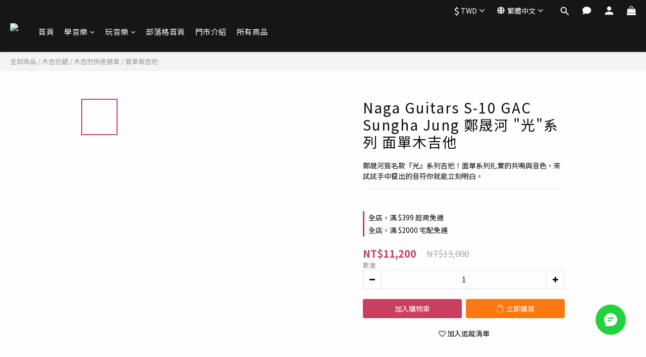

--- FILE ---
content_type: application/javascript
request_url: https://cdn.shoplineapp.com/packs/js/intl_tel_input-d3cb79a59de5f9b6cd22.chunk.js
body_size: 72
content:
(window.webpackJsonp=window.webpackJsonp||[]).push([["intl_tel_input"],{"9mgO":function(n,t,i){"use strict";i.r(t);i("vE7V")},vE7V:function(n,t,i){}},[["9mgO","runtime~intl_tel_input"]]]);
//# sourceMappingURL=intl_tel_input-d3cb79a59de5f9b6cd22.chunk.js.map